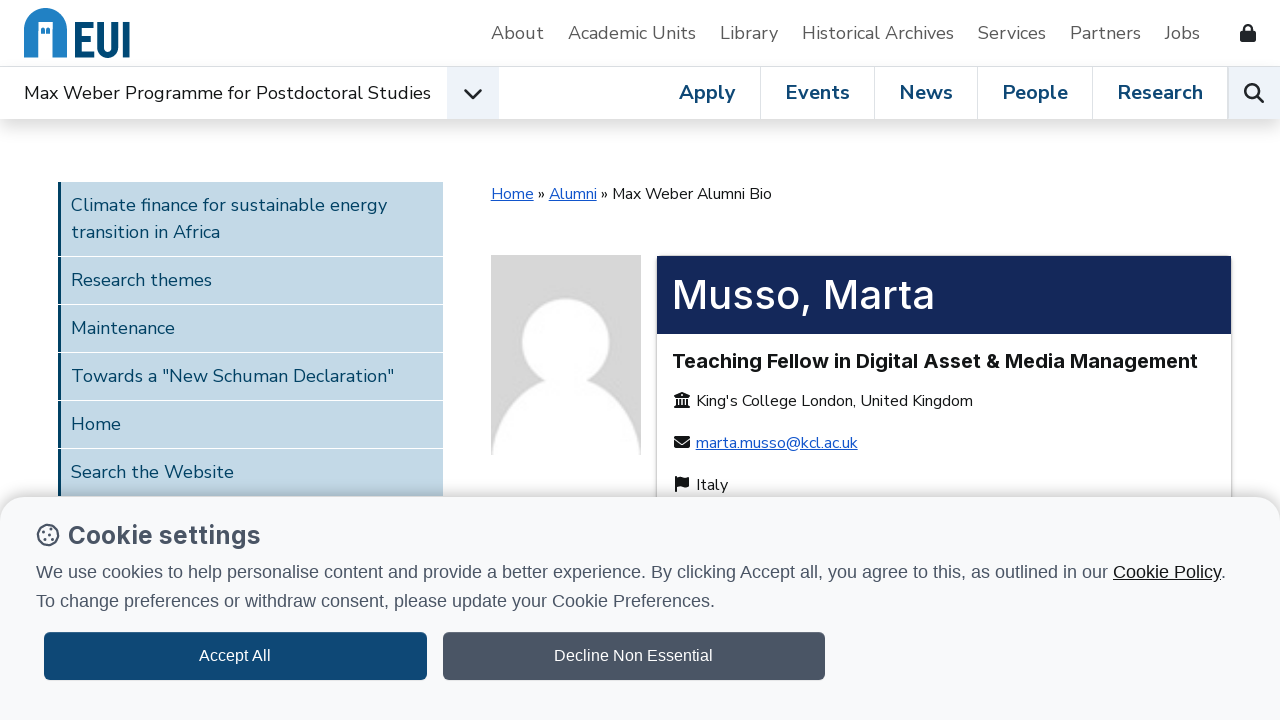

--- FILE ---
content_type: text/html; charset=utf-8
request_url: https://www.eui.eu/ProgrammesAndFellowships/MaxWeberProgramme/alumni/Max-Weber-Alumni-Bio?id=30581
body_size: 9070
content:
<!DOCTYPE html>
<html lang="en-GB">
<head><meta charset="utf-8"><title>
	Musso, Marta
</title>
    
    
    
    

    <meta name="GENERATOR" content="Contensis CMS Version 15.4" />
<meta name="Right_Column_Latest_News_Number" content="-1" />
<meta name="Hide_Breadcrumb" content="0" />


<link href="/web-production/code/assets/css/legacy.css?version=3002829?version=3002829" rel="stylesheet" type="text/css" />
<link href="/web-production/code/assets/css/bootstrap.min.css?version=2966304?version=2966304" rel="stylesheet" type="text/css" />
<link href="/web-production/code/assets/css/owl.carousel.min.css?version=2965657?version=2965657" rel="stylesheet" type="text/css" />
<link href="/web-production/code/assets/css/style2021.css?version=3011913?version=3011913" rel="stylesheet" type="text/css" />
<link href="/web-production/code/assets/addEvent/css/addEvent.css?version=2953880" rel="stylesheet" type="text/css" />
<link href="/web-production/code/assets/css/glightbox.min.css?version=2967240" rel="stylesheet" type="text/css" />
<meta http-equiv="X-UA-Compatible" content="IE=edge"><meta name="viewport" content="width=device-width, initial-scale=1"><link rel="stylesheet" media="print" onload="this.onload=null;this.removeAttribute('media');" href="https://fonts.googleapis.com/css2?family=Inter:wght@400;500;600;700&display=swap"><link rel="stylesheet" media="print" onload="this.onload=null;this.removeAttribute('media');" href="https://fonts.googleapis.com/css2?family=Nunito+Sans:ital,wght@0,400;0,600;0,700;1,400&display=swap"><link rel="apple-touch-icon" sizes="180x180" href="/web-production/code/assets/favicon/apple-touch-icon.png"><link rel="icon" type="image/png" sizes="32x32" href="/web-production/code/assets/favicon/favicon-32x32.png"><link rel="icon" type="image/png" sizes="16x16" href="/web-production/code/assets/favicon/favicon-16x16.png"><link rel="manifest" href="/web-production/code/assets/favicon/webmanifest.json"><link rel="mask-icon" href="/web-production/code/assets/favicon/safari-pinned-tab.svg" color="#2581c4"><!--[if lt IE 9]><script src="/NewGenerationSite/j/html5shiv.js"></script><script src="/NewGenerationSite/j/respond.min.js"></script><![endif]--><meta itemprop='name' content='Max Weber Alumni Bio'>
<meta property='twitter:title' content='Max Weber Alumni Bio'>
<meta property='og:title' content='Max Weber Alumni Bio'>
<meta property='og:url' content='https://www.eui.eu/ProgrammesAndFellowships/MaxWeberProgramme/alumni/Max-Weber-Alumni-Bio?id=30581'>
<meta property='og:site_name' content='European University Institute'>
<meta property='og:locale' content='en_GB'>
<meta property='og:type' content='website'>
<meta property='twitter:card' content='summary'>
<meta property='twitter:site' content='@EUI_EU'>
<link rel='canonical' href='https://www.eui.eu/ProgrammesAndFellowships/MaxWeberProgramme/alumni/Max-Weber-Alumni-Bio?id=30581'></link>
<script src='https://kit.fontawesome.com/cf5261b548.js' crossorigin='anonymous'></script>
<style type="text/css">
@media all
{
h1.pageTitle{display:none!important;}
}
</style>
<!--
ControlID:RCControl of type CMS_API.WebUI.WebControls.GenericList has set the maximum duration to 7200 seconds
ControlID:Ctrl5c8ff20101e946898bc3b07675f4e19c of type CMS_API.WebUI.WebControls.RazorView has set the maximum duration to 86400 seconds
ControlID:Ctrld190fa522c164f21aeefb233e5f535ea of type CMS_API.WebUI.WebControls.RazorView has set the maximum duration to 86400 seconds
ControlID:Ctrl803680d20a9246918d59b146653a71f5 of type CMS_API.WebUI.WebControls.RazorView has set the maximum duration to 86400 seconds
ControlID:__Page of type ASP.programmesandfellowships_maxweberprogramme_alumni_max_weber_alumni_bio_aspx has set the maximum duration to 0 seconds
Cache Disabled due to ControlID:__Page of type ASP.programmesandfellowships_maxweberprogramme_alumni_max_weber_alumni_bio_aspx has set the maximum duration to 0 seconds
Page Render Time 20/01/2026 22:45:03

--></head>
<body>    
    <form method="post" action="/ProgrammesAndFellowships/MaxWeberProgramme/alumni/Max-Weber-Alumni-Bio?id=30581" id="form1">
<div class="aspNetHidden">
<input type="hidden" name="ScriptManager_HiddenField" id="ScriptManager_HiddenField" value="" />
<input type="hidden" name="__EVENTTARGET" id="__EVENTTARGET" value="" />
<input type="hidden" name="__EVENTARGUMENT" id="__EVENTARGUMENT" value="" />
<input type="hidden" name="__VIEWSTATE" id="__VIEWSTATE" value="JxFHdbK6drF+Wha1l3zieK0KcZV78STUqsxlntdyzaSFKfDkkkxbw0UqL5GrYNjORUs3SPdxOJ8kJzokn4IFTZxuz40=" />
</div>

<script type="text/javascript">
//<![CDATA[
var theForm = document.forms['form1'];
if (!theForm) {
    theForm = document.form1;
}
function __doPostBack(eventTarget, eventArgument) {
    if (!theForm.onsubmit || (theForm.onsubmit() != false)) {
        theForm.__EVENTTARGET.value = eventTarget;
        theForm.__EVENTARGUMENT.value = eventArgument;
        theForm.submit();
    }
}
//]]>
</script>


<script src="/events/WebResource.axd?d=pynGkmcFUV13He1Qd6_TZN39qq-b5RNwbCV5iMpxektaDPrW5pfPdakycwD5GmjQpYMnpw2&amp;t=638113652409539001" type="text/javascript"></script>


<script src="/ScriptResource.axd?d=uHIkleVeDJf4xS50Krz-yArUyBtZItU56L3hH-k23K6FJvIsXVuOb-z1ooga0jaUkRooKviCygbEc5J_EOJECV6uViefdpsxmFI3fUcHWglFoetu6uSA-RoPKY1Sg5TH_vVpikgdMrFoqckoQu_cutVenTw1&amp;t=49337fe8" type="text/javascript"></script>
<script src="/ScriptResource.axd?d=Jw6tUGWnA15YEa3ai3FadPC_4v1Cb2oVrWWTxa_EzCgJgKUUoWsZiV5KVqVc29gVdCvmf6D3opGeAMbR2ht0hbGuth2b8xxBOBpC_X971jKyKAHPuGBo4mO2IyPCZFIS7gCDdSupyHcBlS3BBkR2ZOjg6Ws1&amp;t=49337fe8" type="text/javascript"></script>		<script  type="text/javascript" src="/web-production/code/assets/js/jQuery.min.js?version=2955844&amp;build=170128"></script>
<script type="text/javascript">
//<![CDATA[
Sys.WebForms.PageRequestManager._initialize('ctl00$ctl00$ScriptManager', 'form1', [], [], [], 90, 'ctl00$ctl00');
//]]>
</script>

        
    



<div class="d-none" id="tracking_code" data-type=""></div>

<div class="d-none" id="page_info" data-version="classic" data-id="65133" data-language="" data-contentype="" data-indexname="" data-versionstatus="published" data-people_email="" data-objectid="30581" data-hasnode="" data-nodeid="" ></div>

	<a class="visually-hidden-focusable" href="#main">Skip to content</a>
	<header class="site-header bg-white border-xl-bottom">
		<div class="container-fluid p-0">
			<div class="d-flex d-xl-none w-auto position-fixed top-0 end-0 z-9999 py-3">
				<button class="navbar-toggler p-0 me-4 ms-auto hamburger hamburger--spin" aria-controls="top-nav" aria-expanded="false" aria-label="Toggle navigation" type="button" data-bs-toggle="collapse" data-bs-target="#top-nav"> 
					<span class="hamburger-box">
						<span class="hamburger-inner"></span>
						<span class="visually-hidden">Open menu</span>
					</span>
				</button>
			</div>
			<div class="row g-0 position-relative z-996 ps-xl-4 py-xl-2 bg-white">
				<nav class="navbar navbar-expand-xl d-flex py-0" aria-label="Secondary Navigation">
					<div id="logo" class="d-none d-xl-inline-flex align-items-center w-auto">
						<a class="d-inline-flex mx-4 ms-xl-0 me-lg-5 text-decoration-none" title="Go to EUI home page" href="/en/home"> 
							<img alt="European University Institute logo" src="https://www.eui.eu/web-production/code/assets/img/logo-eui.svg">
						</a>
					</div>
					<div id="top-nav" class="bg-white w-sm-75 w-md-50 shadow shadow-xl-none navbar-collapse collapse">
						<div class="d-flex flex-column flex-xl-row justify-content-end align-items-xl-center w-100">
							<a href="/en/public/about" class="d-inline-block pb-2 px-3 px-xl-0 py-xl-2 me-xl-4 me-xxl-5 mt-2 my-xl-0 border-bottom border-xl-none text-decoration-none text-grey" title="Go to About the EUI">About</a>
							<a href="/en/academic-units" class="d-inline-block pb-2 px-3 px-xl-0 py-xl-2 me-xl-4 me-xxl-5 mt-2 my-xl-0 border-bottom border-xl-none text-decoration-none text-grey" title="Go to Academic Units">Academic Units</a>
							<a href="/en/services/library" class="d-inline-block pb-2 px-3 px-xl-0 py-xl-2 me-xl-4 me-xxl-5 mt-2 my-xl-0 border-bottom border-xl-none text-decoration-none text-grey" title="Go to EUI Library">Library</a>
							<a href="/en/academic-units/historical-archives-of-the-european-union" class="d-inline-block pb-2 px-3 px-xl-0 py-xl-2 me-xl-4 me-xxl-5 mt-2 my-xl-0 border-bottom border-xl-none text-decoration-none text-grey" title="Go to Historical Archives of European Union">Historical Archives</a>
							<a href="/en/services" class="d-inline-block pb-2 px-3 px-xl-0 py-xl-2 me-xl-4 me-xxl-5 mt-2 my-xl-0 border-bottom border-xl-none text-decoration-none text-grey" title="Go to Support Services">Services</a>
							<a href="/en/services/development-and-external-relations/partnerships" class="d-inline-block pb-2 px-3 px-xl-0 py-xl-2 me-xl-4 me-xxl-5 mt-2 my-xl-0 border-bottom border-xl-none text-decoration-none text-grey" title="Go to EUI Partners">Partners</a>
							<a href="/About/JobOpportunities" class="d-inline-block pb-2 px-3 px-xl-0 py-xl-2 me-xl-4 me-xxl-5 mt-2 my-xl-0 border-bottom border-xl-none text-decoration-none text-grey" title="Go to Job opportunities at the EUI">Jobs</a>
							<!--<a href="/en/public/covid-19-information" class="d-inline-block pb-2 px-3 px-xl-0 py-xl-2 me-xl-4 me-xxl-5 mt-2 my-xl-0 border-bottom border-xl-none text-decoration-none text-danger" title="Go to COVID-19 information for the EUI community and visitors">Covid-19 Info</a>-->
							<a href="/web-production/system/intranet-resources" class="d-inline-flex align-items-center pb-2 px-3 px-xl-0 py-xl-2 me-xl-4 mt-2 my-xl-0 border-bottom border-xl-none text-decoration-none text-dark" data-bs-toggle="tooltip" data-bs-placement="left" aria-label="Resources for EUI Members" title="Go to Resources for EUI Members (Login required)">
								<span class="d-xl-none">Resources for EUI Members</span>
								<span class="fas fa-lock ms-3" aria-hidden="true"></span>
							</a>
						</div>
					</div>
				</nav>
			</div>
		</div>
	</header>
	<nav id="navigation" class="position-relative sticky-top w-100 bg-white z-9996 shadow" aria-label="Primary Navigation">
		<div class="container-fluid p-0 d-xl-flex">
			<div class="d-flex align-items-center dropdown">
				<span id="logo-small" class="d-flex ms-4">
					<a href="/en/home" title="Go to EUI home page"><img class="d-xl-none" src="https://www.eui.eu/web-production/code/assets/img/logo-eui.svg" alt="European University Institute logo"></a>
				</span>
				<div id="affiliation" class="d-inline-flex align-items-center">
					<div class="d-flex align-items-center">
							<a class="d-none d-md-block ms-4 ms-xl-0 py-2 link-dark text-decoration-none" href="/en/academic-units/max-weber-programme-for-postdoctoral-studies" title="Go to Max Weber Programme for Postdoctoral Studies home page">Max Weber Programme for Postdoctoral Studies</a>
						<button type="button" id="dropdownEUIunits" data-bs-toggle="dropdown" aria-expanded="false" aria-label="Academic Units Menu" class="d-flex align-items-center justify-content-center position-lg-static ms-3 mb-0 btn bg-light rounded-0">
							<span class="fas fa-chevron-down fs-5 transition-transform" aria-hidden="true"></span>
							<span class="visually-hidden">Open EUI Academic Units menu</span>
						</button>
						<div class="dropdown-menu p-0 rounded-0 shadow" aria-labelledby="dropdownEUIunits">
							<ul class="list-group list-group-flush">
								<li class="list-group-item border-0 py-0 bg-primary"><span class="px-0 dropdown-item-text fw-bold fs-5 text-white">Jump to:</span></li>
								<li class="list-group-item py-0"><a class="d-inline-block py-2 link-dark text-decoration-none" href="/en/academic-units/department-of-economics" title="Go to Department of Economics">Department of Economics</a></li>
								<li class="list-group-item py-0"><a class="d-inline-block py-2 link-dark text-decoration-none" href="/en/academic-units/department-of-history" title="Go to Department of History">Department of History</a></li>
								<li class="list-group-item py-0"><a class="d-inline-block py-2 link-dark text-decoration-none" href="/en/academic-units/department-of-law" title="Go to Department of Law">Department of Law</a></li>
								<li class="list-group-item py-0"><a class="d-inline-block py-2 link-dark text-decoration-none" href="/en/academic-units/political-and-social-sciences" title="Go to Department of Political and Social Sciences">Department of Political and Social Sciences</a></li>
								<li class="list-group-item py-0"><a class="d-inline-block py-2 link-dark text-decoration-none" href="/en/academic-units/school-of-transnational-governance" title="Go to Florence School of Transnational Governance">Florence School of Transnational Governance</a></li>
								<li class="list-group-item py-0"><a class="d-inline-block py-2 link-dark text-decoration-none" href="/en/academic-units/max-weber-programme-for-postdoctoral-studies" title="Go to Max Weber Programme for Postdoctoral Studies">Max Weber Programme for Postdoctoral Studies</a></li>
								<li class="list-group-item py-0"><a class="d-inline-block py-2 link-dark text-decoration-none" href="/en/academic-units/robert-schuman-centre-for-advanced-studies" title="Go to Robert Schuman Centre for Advanced Studies">Robert Schuman Centre for Advanced Studies</a></li>								
							</ul>
						</div>
					</div>
				</div>
			</div>
			<div class="position-relative border-top border-xl-none ms-xl-auto lh-1">
				<div class="d-inline-flex w-100">
					<div class="d-flex ms-auto overflowX-scroll overflowY-hidden overflowX-md-visible">
						<a class="d-inline-flex align-items-center px-4 mb-0 text-decoration-none link-primary fs-xl-5 fw-bold lh-1 border-end" title="Go to Apply at EUI" href="/en/public/educational-programmes">Apply</a>
						<a class="d-inline-flex align-items-center px-4 mb-0 text-decoration-none link-primary fs-xl-5 fw-bold lh-1 border-end" title="Go to Events at the EUI" href="/events?u=mwp">Events</a>
						<a class="d-inline-flex align-items-center px-4 mb-0 text-decoration-none link-primary fs-xl-5 fw-bold lh-1 border-end" title="Go to News from the EUI" href="/news-hub?u=mwp">News</a>
						<a class="d-inline-flex align-items-center px-4 mb-0 text-decoration-none link-primary fs-xl-5 fw-bold lh-1 border-end" title="Go to People at the EUI" href="/people?u=mwp">People</a>
						<a class="d-inline-flex align-items-center px-4 mb-0 text-decoration-none link-primary fs-xl-5 fw-bold lh-1 border-lg-end" title="Go to Research at the EUI" href="/en/public/research">Research</a>
					</div>
					<div class="d-flex">
						<button type="button" id="open-search" class="p-0 mb-0 btn bg-light border-start rounded-0" aria-label="Search the EUI website" title="Search the EUI website">
							<span class="visually-hidden">Search</span>
							<span class="fas fa-search fs-5" aria-hidden="true"></span>
						</button>
					</div>				
				</div>
			</div>
		</div>	
	</nav>
	<div id="header-search" class="row g-0 w-100 p-5 bg-white shadow position-fixed z-999">
		<div class="p-4 d-lg-flex position-relative">
			<div class="d-flex flex-fill">
				<div class="input-group mb-3 mb-lg-0 me-lg-5">
					<label class="visually-hidden" for="searchEUI">Search European University Institute website</label>
					<input id="searchEUI" name="searchEUI" class="form-control form-control-lg rounded-0" type="text" placeholder="Search">
					<button id="searchEUIButton" class="btn btn-primary btn-lg rounded-0"><span class="visually-hidden">Search</span><span class="fas fa-search"></span></button>
				</div>
			</div>
			<div class="d-flex align-items-center">
				<fieldset>
    				<legend class="visually-hidden">Search in:</legend>
					<div class="d-inline-flex w-auto align-items-center">
						<input class="form-check-input m-0" type="radio" name="inlineRadioOptions" id="inlineRadio1" value="option1" checked="">
						<label class="form-check-label ms-2 fw-medium" for="inlineRadio1">Web</label>
					</div>
					<div class="d-inline-flex w-auto align-items-center ms-5">
						<input class="form-check-input m-0" type="radio" name="inlineRadioOptions" id="inlineRadio2" value="option2">
						<label class="form-check-label ms-2 fw-medium" for="inlineRadio2">People</label>
					</div>
					<div class="d-inline-flex w-auto align-items-center mx-5">
						<input class="form-check-input m-0" type="radio" name="inlineRadioOptions" id="inlineRadio3" value="option3">
						<label class="form-check-label ms-2 fw-medium" for="inlineRadio3">Research</label>
					</div>
					<div class="d-inline-flex">
						<button type="button" class="border-none bg-transparent p-0 fs-5" data-bs-toggle="popover" data-bs-trigger="focus" data-bs-placement="bottom" data-bs-html="true" data-bs-content="Select <b>'Web'</b> to perform a generic search on the website.<br /><br />Select <b>'People'</b> to search for EUI people.<br /><br />Select <b>'Research'</b> to browse the research at the EUI." data-bs-original-title="EUI Search">
							<span class="visually-hidden">Help</span>
							<span class="far fa-question-circle text-primary" aria-hidden="true"></span>
						</button>
					</div>
				</fieldset>	
			</div>
		</div>
	</div>




<main class="position-relative">
<article>
<div class="container-fluid p-0 m-0-auto">
<div id="mainContent" class="compatibility-mode">
<div class="row g-0 p-4 p-md-5 mb-5">
<div id="aside" class="col-12 col-xl-4 col-xxl-4 pe-xxl-5 col-xxxl-3 pe-xxxl-0 p-0 navbar navbar-expand-xl z-9999 z-xl-99">
<div id="sidebar" class="d-xl-flex align-items-xl-start h-100 top-0 navbar-collapse navbar-collapse-left collapse">
<div class="d-flex w-100 align-items-center h-100">
<div class="w-100 w-md-50 w-xl-100 h-100 overflowY-scroll overflowY-xl-auto bg-white shadow shadow-xl-none">
<aside class="w-100"><nav>
<div class="mb-5">
<div id="simpleMenuXMLall" class="folderMenu sys_sidenavigation"><a class="cd-nav-trigger" href="#0"> Menu <span> &nbsp; </span> </a>
<ul class="sys_simpleListMenu">
	<li class="sys_first"><a title="Go to Climate finance for sustainable energy transition in Africa from here" class="sys_0 sys_t2771440" href="/ghana">Climate finance for sustainable energy transition in Africa</a></li><li><a title="Go to Research themes from here" class="sys_0 sys_t2896285" href="/research-resources">Research themes</a></li><li><a title="Go to Maintenance from here" class="sys_0 sys_t2766118" href="/Maintenance">Maintenance</a></li><li><a title="Go to Towards a &quot;New Schuman Declaration&quot; from here" class="sys_0 sys_t2766118" href="/new-schuman-declaration">Towards a &quot;New Schuman Declaration&quot;</a></li><li><a title="Go to Home from here" class="sys_0 sys_t2766118" href="/">Home</a></li><li><a title="Go to Search the Website from here" class="sys_0 sys_t2766118" href="/Google-Search">Search the Website</a></li><li><a title="Go to System Error from here" class="sys_0 sys_t2766118" href="/SystemError">System Error</a></li><li><div class="sys_selected sys_currentitem">
		<a title="Go to Programmes and Fellowships from here" class="sys_0 sys_t0">Programmes and Fellowships</a>
	</div><ul class="sys_children">
		<li class="sys_first"><a title="Go to PhD in Law from here" class="sys_16" href="/DepartmentsAndCentres/Law/DoctoralProgramme">PhD in Law</a></li><li><a title="Go to PhD in Economics from here" class="sys_16" href="/DepartmentsAndCentres/Economics/DoctoralProgramme">PhD in Economics</a></li><li><a title="Go to PhD in History from here" class="sys_16" href="/DepartmentsAndCentres/HistoryAndCivilization/DoctoralProgramme">PhD in History</a></li><li><a title="Go to PhD in Political and Social Sciences from here" class="sys_16" href="/DepartmentsAndCentres/PoliticalAndSocialSciences/DoctoralProgramme">PhD in Political and Social Sciences</a></li><li><a title="Go to Academic Careers Observatory from here" class="sys_0 sys_t2766117" href="/ProgrammesAndFellowships/AcademicCareersObservatory">Academic Careers Observatory</a></li><li class="sys_last"><a title="Go to Executive Training from here" class="sys_16" href="/Train/ExecutiveTraining">Executive Training</a></li>
	</ul></li><li><a title="Go to Departments and Centres from here" class="sys_0 sys_t2766117" href="/DepartmentsAndCentres">Departments and Centres</a></li><li><a title="Go to Research from here" class="sys_0 sys_t2766117" href="/Research">Research</a></li><li><a title="Go to EUI Directory from here" class="sys_0 sys_t2766118" href="/Directory">EUI Directory</a></li><li><a title="Go to Services and Admin from here" class="sys_0 sys_t2766117" href="/ServicesAndAdmin">Services and Admin</a></li><li><a title="Go to About the Website from here" class="sys_0 sys_t2766115" href="/AboutTheWebsite">About the Website</a></li><li><a title="Go to European University Institute from here" class="sys_2" href="/header.jpg">European University Institute</a></li><li class="sys_last"><a title="Go to European University Institute from here" class="sys_2" href="/header150x23.jpg">European University Institute</a></li>
</ul>
</div>
<div class="sys_projectSponsor"><a href="/ProgrammesAndFellowships/AcademicCareersObservatory ">Academic Careers Observatory</a></div> 



</div>
</nav>
<div class="mt-5">

</div>
</aside>
</div>
<div class="d-flex justify-content-end mb-3"><button id="close-sidebar" class="d-xl-none d-flex align-items-center fw-bold btn p-3 btn-light rounded-0 collapse show" aria-controls="sidebar" aria-expanded="false" aria-label="Toggle navigation" type="button" data-bs-toggle="collapse" data-bs-target="#sidebar"> <span class="d-flex align-items-center"> <span class="visually-hidden">Close sidebar</span> <span class="fas fa-times-circle display-4"></span> </span> </button></div>
</div>
</div>
</div>
<div id="main" class="col-12 col-lg-8 col-xxl-7 mx-auto mx-xl-0 ms-xxxl-5 ps-xl-5"><header>
<div class="d-flex align-items-start justify-content-between mb-5">
<div class="small me-4 me-xl-0">
<div>
	<a title="Go to Home from here" class="sys_0 sys_t2766118" href="/">Home</a> &raquo;     <a title="Go to Alumni from here" class="sys_0 sys_t2832661" href="/ProgrammesAndFellowships/MaxWeberProgramme/alumni/The-Max-Weber-alumni-network">Alumni</a> &raquo; <span>Max Weber Alumni Bio</span>
</div>
</div>
<button id="open-sidebar" class="d-xl-none border border-dark btn btn-outline-dark" aria-controls="sidebar" aria-expanded="false" aria-label="Toggle sidebar" type="button" data-bs-toggle="collapse" data-bs-target="#sidebar"> <span class="fas fa-folder"></span> <span class="visually-hidden">Open sidebar menu</span> </button></div>
<h1 class="pageTitle display-6 mb-4 fw-bold"></h1>
</header>



  <style>

    #mainContent {
      margin-top: 15px;
    }

    .card {
      font-size: 16px;
    }

    #fellow-img {
      width: 150px;
      height: auto;
      min-height: 200px;
      margin: 0;
      background-size: cover;
      background-position: center;
      background-repeat: no-repeat;
      position: static;
      padding: 0;
      display: none;
    }

    .card-img {
      width: 80px;
      height: auto;
      min-height: 100px;
      margin: 0 0 0 10px;
      background-size: cover;
      background-position: center;
      background-repeat: no-repeat;
      position: static;
      padding: 0;
      display: block;
      float: right
    }

    .card {
      padding: 0;
    }

    .card h1 {
      background: #14285A;
      color: #fff;
      padding: 15px;
      margin: 0 0 15px 0;
      width: 100%;
    }

    .card h4 {
      margin: 0 0 15px 0;
      font-size: 20px;
      font-weight: bold;     
    }

    .current-affil h4 {
      float: left;
      display: inline-block;
      width: calc(100% - 90px); 
    }

    .current-affil,
    .mwp-affil {
      margin-bottom: 15px;
      padding: 0 15px 10px;
      border-bottom: 1px solid #ddd;
    }

    .phd-inst {
      padding: 0 15px 10px;
    }

    .bio,
    .bio p {
      font-size: 16px;
      line-height: 1.8;
    }

  @media only screen and (min-width: 480px) {
      
    #fellow-img {
      display: block;
      float: left;
    }

    #fellow-img.sticky {
      position: fixed;
      top: 15px;
    }

    .card {
      margin-left: 165px;
    }

    .current-affil h4 {
      float: none;
      width: 100%;
    }

    .current-affil.clearfix:before,
    .current-affil.clearfix:after {
      display: inline;
    }
    
    .card-img {
      display: none;
    }

    .bio {
        margin-left: 165px;
    }   

  }
  </style>
  <div id="fellow-img" style="background-image:url('/NewGenerationSite/i/Directory/no-img.jpg');"></div>
  <div class="card">
          <h1>Musso, Marta</h1>

      <div class="current-affil clearfix">
             <h4>Teaching Fellow in Digital Asset &amp; Media Management</h4>
          <div class="card-img" style="background-image:url('/NewGenerationSite/i/Directory/no-img.jpg');"></div>
<p><i class='fa fa-university fa-fw' aria-hidden='true'></i> King's College London<span>, United Kingdom</span></p>             <p><i class="fa fa-envelope fa-fw" aria-hidden="true"></i>
             <a title="email Musso" class="email" href="mailto:marta.musso@kcl.ac.uk">marta.musso@kcl.ac.uk</a></p>
             <p><i class="fa fa-flag fa-fw" aria-hidden="true"></i> Italy</p>

      </div>
      <div class="mwp-affil">
             <h4>Max Weber alumnus</h4>
             <p><span class="affiliation affil-hec">Department of History</span></p>

        <p>
               <i class='fa fa-calendar fa-fw' aria-hidden='true'></i> Cohort(s): 2016/2017

        </p>
      </div>
      <div class="phd-inst">
<h4>Ph.D. Institution</h4><p><i class='fa fa-graduation-cap fa-fw' aria-hidden='true'></i> University of Cambridge<span>, United Kingdom</span></p></p>

      </div>
    </div>
    <div class="row">
      <div class="col-xs-12">

      </div>
    </div>


  <script>
    (function(){

      var offset = jQuery("#fellow-img").offset();
      var stop = (offset.top - 60);

      window.onscroll = function (e) {
        var scrollTop = (window.pageYOffset !== undefined) ? window.pageYOffset : (document.documentElement || document.body.parentNode || document.body).scrollTop;
        // console.log(scrollTop, left.offsetTop);
        // left.offsetTop;

        if (scrollTop >= stop) {
            jQuery("#fellow-img").addClass('sticky');
        } else {
            jQuery("#fellow-img").removeClass('sticky');
        }

      }
    })();
  </script>

<div class="mt-4 mb-5">

</div>
</div>
</div>
</div>
</div>
</article>
<div class="overlay"></div>
</main>


<footer>
			<section>
				<div class="row g-0 d-flex p-4 py-lg-5">
					<div class="col-12 col-md-6 col-xxl-4 px-md-4 mb-md-4 mb-xxl-0">
						<h2 class="fw-bold display-5">EUI Newsletter</h2>
						<p class="mb-0 text-red fw-semi-bold">Stay up to date!</p>
					</div>
					<div class="col-12 col-md-6 col-xxl-5 px-md-4 px-lg-5 fs-lg-5 border-md-start border-dark my-4 mt-md-0 mb-xxl-0">Analyses and commentary on social, political, legal, and economic issues from the Institute's academic community.</div>
					<div class="col-12 col-md-6 col-xxl-3 px-md-4 d-flex align-self-start justify-content-xxl-center">
						<a href="https://eui1.microsoftcrmportals.com/EUI_subscription_centre/" class="btn btn-dark btn-lg d-flex w-xl-50 justify-content-center rounded-0">Subscribe</a>
					</div>
				</div>
			</section>
				<section class="bg-primary text-white py-4">
					<div class="d-flex flex-column align-items-center px-4 px-md-5">
						<h3 class="mb-0">Follow European University Institute:</h3>
						<div class="mt-4 pt-4 border-top">
							<span class="h5 mb-md-0 me-3 me-lg-4">
								<a href="https://www.linkedin.com/school/european-university-institute/" title="European University Institute on Linkedin" class="text-decoration-none link-light">
									<span class="fa-brands fa-linkedin fs-2"></span>
									<span class="visually-hidden">European University Institute on Linkedin</span>
								</a>
							</span>					
							<span class="h5 mb-md-0 me-3 me-lg-4">
								<a href="https://bsky.app/profile/eui-eu.bsky.social" title="European University Institute on Bluesky" class="text-decoration-none link-light">
									<span class="fa-brands fa-square-bluesky fs-2"></span>
									<span class="visually-hidden">European University Institute on Bluesky</span>
								</a>
							</span>
							<span class="h5 mb-md-0 me-3 me-lg-4">
								<a href="https://twitter.com/EUI_EU" title="European University Institute on X" class="text-decoration-none link-light">
									<span class="fa-brands fa-x-twitter fs-2"></span>
									<span class="visually-hidden">European University Institute on X</span>
								</a>
							</span>
							<span class="h5 mb-md-0 me-3 me-lg-4">
								<a href="https://www.facebook.com/EuropeanUniversityInstitute" title="European University Institute on Facebook" class="text-decoration-none link-light">
									<span class="fa-brands fa-facebook fs-2"></span>
									<span class="visually-hidden">European University Institute on Facebook</span>
								</a>
							</span>
							<span class="h5 mb-md-0 me-3 me-lg-4">
								<a href="https://www.youtube.com/user/euiweb" title="European University Institute on Youtube" class="text-decoration-none link-light">
									<span class="fa-brands fa-youtube fs-2"></span>
									<span class="visually-hidden">European University Institute on Youtube</span>
								</a>
							</span>
							<span class="h5 mb-md-0">
								<a href="https://www.instagram.com/europeanuniversityinstitute/" title="European University Institute on Instagram" class="text-decoration-none link-light">
									<span class="fa-brands fa-instagram fs-2"></span>
									<span class="visually-hidden">European University Institute on Instagram</span>
								</a>
							</span>
						</div>
					</div>
				</section>
		<section class="py-4 py-md-5 px-lg-0 bg-light">
			<div class="container-fluid p-0">
				<div class="row g-0">
					<div class="col-12 col-md-6 col-xl-4 px-4 px-md-5 mb-5">
						<h4 class="h5 mb-3 fw-bold">Academic units</h4>
						<ul class="list-unstyled mb-0">
							<li class="pl-0"><a class="d-inline-block link-dark py-2 text-decoration-none" href="/en/academic-units/department-of-economics">Economics</a></li>
							<li class="pl-0"><a class="d-inline-block link-dark py-2 text-decoration-none" href="/en/academic-units/department-of-history">History</a></li>
							<li class="pl-0"><a class="d-inline-block link-dark py-2 text-decoration-none" href="/en/academic-units/department-of-law">Law</a></li>
							<li class="pl-0"><a class="d-inline-block link-dark py-2 text-decoration-none" href="/en/academic-units/political-and-social-sciences">Political and Social Sciences</a></li>
							<!--<li class="pl-0"><a class="d-inline-block link-dark py-2 text-decoration-none" href="/en/academic-units/academy-of-european-law">Academy of European Law</a></li>-->
							<li class="pl-0"><a class="d-inline-block link-dark py-2 text-decoration-none" href="/en/academic-units/school-of-transnational-governance">Florence School of Transnational Governance</a></li>
							<li class="pl-0"><a class="d-inline-block link-dark py-2 text-decoration-none" href="/en/academic-units/max-weber-programme-for-postdoctoral-studies">Max Weber Programme</a></li>
							<li class="pl-0"><a class="d-inline-block link-dark py-2 text-decoration-none" href="/en/academic-units/robert-schuman-centre-for-advanced-studies">Robert Schuman Centre for Advanced Studies</a></li>
						</ul>
					</div>
					<div class="col-12 col-md-6 col-xl-4 px-4 px-md-5 mb-5 border-lg-start">
						<h4 class="h5 mb-3 fw-bold">Apply</h4>
						<ul class="list-unstyled mb-0">
							<li class="pl-0"><a class="d-inline-block link-dark py-2 text-decoration-none" href="/apply?dis_programmes%5BrefinementList%5D%5BcleanEntryData.type%5D%5B0%5D=Doctoral%20Programme">Doctoral programmes</a></li>
							<li class="pl-0"><a class="d-inline-block link-dark py-2 text-decoration-none" href="/apply?dis_programmes%5BrefinementList%5D%5BcleanEntryData.type%5D%5B0%5D=Master%27s%20Programme">Master's programmes</a></li>
							<li class="pl-0"><a class="d-inline-block link-dark py-2 text-decoration-none" href="/apply?dis_programmes%5BrefinementList%5D%5BcleanEntryData.type%5D%5B0%5D=Executive%20Training">Executive training</a></li>
							<li class="pl-0"><a class="d-inline-block link-dark py-2 text-decoration-none" href="/apply?dis_programmes%5BrefinementList%5D%5BcleanEntryData.type%5D%5B0%5D=Fellowship">Fellowships</a></li>
							<li class="pl-0"><a class="d-inline-block link-dark py-2 text-decoration-none" href="/apply?dis_programmes%5BrefinementList%5D%5BcleanEntryData.type%5D%5B0%5D=Summer%20School">Summer schools</a></li>
							<!--<li class="pl-0"><a class="d-inline-block link-dark py-2 text-decoration-none" href="/apply.aspx?id=llm-programme-in-comparative-european-and-international-laws">Master of Laws</a></li>-->
							<!--<li class="pl-0"><a class="d-inline-block link-dark py-2 text-decoration-none" href="/ProgrammesAndFellowships/AcademicCareersObservatory">Academic Careers Observatory</a></li>-->
						</ul>
					</div>
					<div class="col-12 col-md-6 col-xl-4 px-4 px-md-5 mb-5 mb-md-0 mb-xl-5 border-xl-start">
						<h4 class="h5 mb-3 fw-bold">Services/Resources</h4>
						<ul class="list-unstyled mb-0">
							<li class="pl-0"><a class="d-inline-block link-dark py-2 text-decoration-none" href="/en/services/library">Library</a></li>
							<li class="pl-0"><a class="d-inline-block link-dark py-2 text-decoration-none" href="/en/academic-units/historical-archives-of-the-european-union">Historical Archives of the European Union</a></li>
							<li class="pl-0"><a class="d-inline-block link-dark py-2 text-decoration-none" href="/en/services/development-and-external-relations/partnerships/external-relations/civica">CIVICA</a></li>
							<li class="pl-0"><a class="d-inline-block link-dark py-2 text-decoration-none" href="/en/services">Support Services</a></li>
							<li class="pl-0"><a class="d-inline-block link-dark py-2 text-decoration-none" href="/en/public/about/campus">Campus facilities</a></li>
							<li class="pl-0"><a class="d-inline-block link-dark py-2 text-decoration-none" href="/en/public/about/alumni">Alumni</a></li>
							<li class="pl-0"><a class="d-inline-block link-dark py-2 text-decoration-none" href="/About/Visitors">Visitors at the EUI</a></li>
							<li class="pl-0"><a class="d-inline-block link-dark py-2 text-decoration-none" href="/About/Tenders">Tenders</a></li>
						</ul>
					</div>
					<div class="col-12 col-md-6 col-xl-12 px-4 px-md-5 border-lg-start border-xl-none">
						<div class="d-xl-flex align-items-start">
							<div class="mb-3 pe-2 mb-xl-0 me-xl-4 border-end border-dark">
								<img class="w-100" alt="Erasmus+ logo" src="/web-production/code/assets/img/co-founded-by-eu-logo.svg" style="max-width:200px;">        
							</div>
							<div class="w-100 w-xl-50">
								<p class="mb-0 smaller">Funded by the European Union. Views and opinions expressed are however those of the author(s) only and do not necessarily reflect those of the European Union or the European Education and Culture Executive Agency (EACEA). Neither the European Union nor EACEA can be held responsible for them.</p>
							</div>
						</div>
					</div>
				</div>
			</div>
		</section>
	<div class="p-4 px-md-5 bg-primary text-white">
		<p class="mb-2 small">
			<a href="/AboutTheWebsite/Disclaimer" class="d-inline-block py-2 me-3 lh-lg link-white">Terms and conditions</a>
			<a href="/About/DataProtection" class="d-inline-block py-2 me-3 lh-lg link-white">Data protection</a>
			<a href="/en/public/about/eui-health-safety-and-security" class="d-inline-block py-2 me-3 lh-lg link-white">Health, safety and security</a>
			<a href="/AboutTheWebsite/Accessibility" class="d-inline-block py-2 me-3 lh-lg link-white">Accessibility</a>
			<a href="/en/public/about/feedback" class="d-inline-block py-2 me-3 lh-lg link-white">Feedback</a>
		</p>
		<p class="mb-0 small">&copy; European University Institute 2026, Badia Fiesolana - Via dei Roccettini 9, I-50014 San Domenico di Fiesole (FI) - Italy</p>
	</div>
</footer>

<a id="back-to-top" href="#" title="Back to top" class="position-fixed z-999 btn btn-dark btn-lg back-to-top rounded-0 shadow" role="button">
	<span class="visually-hidden">Go back to top of the page</span><span class="fa-solid fa-arrow-up"></span>
</a>

    
<div class="aspNetHidden">

	<input type="hidden" name="__VIEWSTATEGENERATOR" id="__VIEWSTATEGENERATOR" value="FEAE3897" />
	<input type="hidden" name="__VIEWSTATEENCRYPTED" id="__VIEWSTATEENCRYPTED" value="" />
</div>
		<script  type="text/javascript" src="/web-production/code/assets/js/bootstrap.min.js?version=2965940&amp;build=170128"></script>
		<script  type="text/javascript" src="/web-production/code/assets/js/owl.carousel.min.js?version=2953918&amp;build=170128"></script>
		<script  type="text/javascript" src="/web-production/code/assets/js/core.js?version=2996493&amp;build=170128"></script>
		<script  type="text/javascript" src="/NewGenerationSite/j/tagmanager.js?version=2981356&amp;build=170128"></script>
		<script  type="text/javascript" src="/web-production/code/assets/js/lazysizes.min.js?version=2955825&amp;build=170128"></script>
		<script  type="text/javascript" src="/web-production/code/assets/js/glightbox.min.js?version=2967236&amp;build=170128"></script>
</form>
</body>
</html>